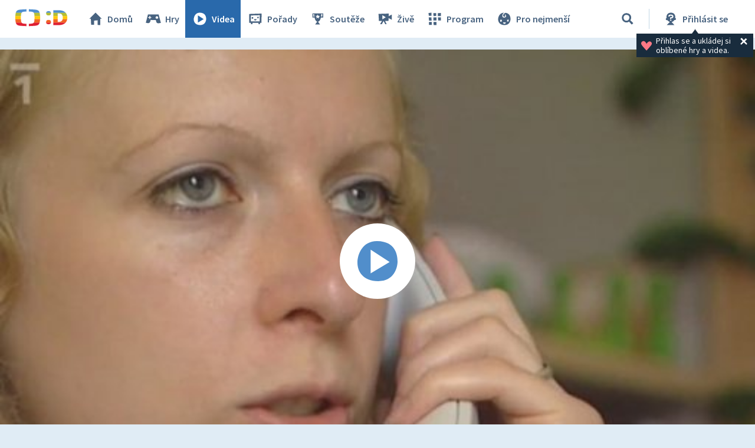

--- FILE ---
content_type: text/plain; charset=utf-8
request_url: https://events.getsitectrl.com/api/v1/events
body_size: 557
content:
{"id":"66fc2da667100759","user_id":"66fc2da66725cacd","time":1769270057372,"token":"1769270057.c6cb5f28e0038fc96075963dba823e8c.85f01bbda27dadcb40420ca8ba56a20b","geo":{"ip":"3.133.110.67","geopath":"147015:147763:220321:","geoname_id":4509177,"longitude":-83.0061,"latitude":39.9625,"postal_code":"43215","city":"Columbus","region":"Ohio","state_code":"OH","country":"United States","country_code":"US","timezone":"America/New_York"},"ua":{"platform":"Desktop","os":"Mac OS","os_family":"Mac OS X","os_version":"10.15.7","browser":"Other","browser_family":"ClaudeBot","browser_version":"1.0","device":"Spider","device_brand":"Spider","device_model":"Desktop"},"utm":{}}